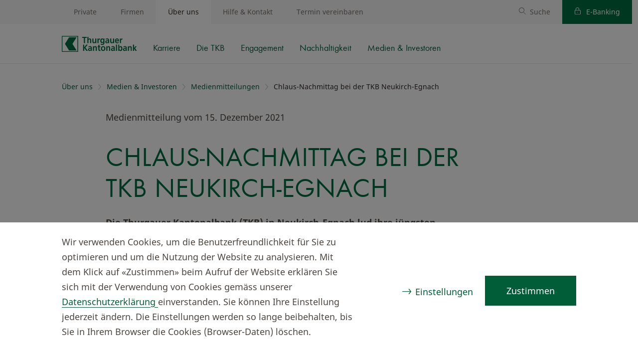

--- FILE ---
content_type: text/html; charset=utf-8
request_url: https://www.tkb.ch/ueber-uns/medien-investoren/medienmitteilungen/chlaus-nachmittag-bei-der-tkb-neukirch-egnach
body_size: 54579
content:


<!DOCTYPE html>
<html lang="de">
<head>
    <meta charset="utf-8"/>
    <meta name="viewport" content="width=device-width, initial-scale=1.0"/>
    <link rel="stylesheet" href="/assets/bundled/default.css?v=WrsN0ApFurQEcQu66A-gA55-uYL9e-_F9A6rV2Uq2ao" />
    <title>Chlaus-Nachmittag bei der TKB Neukirch-Egnach</title>
<meta property="og:title" content="Chlaus-Nachmittag bei der TKB Neukirch-Egnach"/>
<meta name="description" content="Die TKB Neukirch-Egnach lud ihre j&#xFC;ngsten Kundinnen und Kunde k&#xFC;rzlich zu einem Chlaus-Nachmittag ein. "/>
<meta property="og:description" content="Die TKB Neukirch-Egnach lud ihre j&#xFC;ngsten Kundinnen und Kunde k&#xFC;rzlich zu einem Chlaus-Nachmittag ein. "/>
<link rel="canonical" href="https://www.tkb.ch/ueber-uns/medien-investoren/medienmitteilungen/chlaus-nachmittag-bei-der-tkb-neukirch-egnach"/>
<meta property="og:url" content="https://www.tkb.ch/ueber-uns/medien-investoren/medienmitteilungen/chlaus-nachmittag-bei-der-tkb-neukirch-egnach"/>
<meta property="og:type" content="article"/>

    <link rel="apple-touch-icon" sizes="180x180" href="/static/fav/fav-180.png">
    <link rel="icon" type="image/png" href="/static/fav/fav.svg"> 
    <meta name="msapplication-TileColor" content="#ffffff">
    <meta name="theme-color" content="#ffffff">

    <link rel="stylesheet" type="text/css" href="/assets/bundled/news-detail.css?v=5o-fsxwVnvrImFOJfpwZwHJ1wdYWS2pGCA936tN_oCo">
    
<script src="/CSRFT759.js" nonce="O75sdLd8MAL53OSD" type="text/javascript"></script>
<script nonce="O75sdLd8MAL53OSD">
window.__cfyAnalyticsIs404 = false;
window.__cfyEventData = window.__cfyEventData || [];
function __cfyTrackEvent(){__cfyEventData.push(arguments);}window.__cfyAnalyticsProviders=['GoogleTagManager','MatomoTagManager'];
</script>
<script nonce="O75sdLd8MAL53OSD">(function(w,d,s,l,i){w[l]=w[l]||[];w[l].push({'gtm.start':new Date().getTime(),event:'gtm.js'});var f=d.getElementsByTagName(s)[0],j=d.createElement(s),dl=l!='dataLayer'?'&l='+l:'';j.async=true;j.src='https://www.googletagmanager.com/gtm.js?id='+i+dl;var n=d.querySelector('[nonce]');n&&j.setAttribute('nonce',n.nonce||n.getAttribute('nonce'));f.parentNode.insertBefore(j,f);})(window,document,'script','dataLayer','GTM-NN36KMQ');
window.addEventListener("Confinity.CookieConsent.Change",function(e){gtag('event','consent_update')});
</script> 
<script nonce="O75sdLd8MAL53OSD">window.dataLayer = window.dataLayer || [];
function gtag(){dataLayer.push(arguments);}gtag('consent','default',{
ad_storage:'denied',
analytics_storage:'denied',
ad_user_data:'denied',
ad_personalization:'denied',
functionality_storage:'granted',
personalization_storage:'denied',
security_storage:'granted'});
</script>

<script nonce="O75sdLd8MAL53OSD">
  var _mtm = window._mtm = window._mtm || [];
  _mtm.push({'mtm.startTime': (new Date().getTime()), 'event': 'mtm.Start'});
  (function() {
    var d=document, g=d.createElement('script'), s=d.getElementsByTagName('script')[0];
    g.async=true; g.src='https://www.tkb.ch/app-analytics/js/container_txVCXwaY.js'; s.parentNode.insertBefore(g,s);
  })();
</script>

<script nonce="O75sdLd8MAL53OSD">window._mtm = window._mtm || [];
window._mtm.push({
    event: 'Confinity.Consent',
    'ad_storage': false,
    'analytics_storage': false,
    'functionality_storage': true,
    'personalization_storage': false,
    'consent_type': 'implicit',
});
</script>
<script nonce="O75sdLd8MAL53OSD" src="/.mod/static/confinity-analytics/dist/analyze.js?v3" async></script>
    <link rel="manifest" href="/static/fav/site.webmanifest">
    <link rel="mask-icon" href="/static/fav/fav.svg" color="#006D41">
</head>





<body class="">



    
    

<div class="skip-links-page-component cfy-component">

    <div class="container">
        <nav id="" class="tkb__sl" data-tkb-skip-links>
            <div class="visually-hidden">Schnelle Navigation</div>
            <ul class="tkb__sl__list">
                    <li class="tkb__sl__item">
                            <a class="btn btn-primary" href="#sl__content" data-tkb-skip-links-type="anchor">Zum Hauptinhalt</a>
                    </li>
                    <li class="tkb__sl__item">
                            <a class="btn btn-primary" href="#sl__nav" data-tkb-skip-links-type="anchor">Zur Hauptnavigation</a>
                    </li>
                    <li class="tkb__sl__item">
                            <a class="btn btn-primary" data-tkb-skip-links-type="ebanking" href="https://portal.tkb.ch/olivia/ebanking/home" aria-label="Login OLIVIA E-Banking">Login OLIVIA E-Banking</a>
                    </li>
                    <li class="tkb__sl__item">
                            <a class="btn btn-primary" href="#sl__search" data-tkb-skip-links-type="anchor">Zur Suche</a>
                    </li>
                    <li class="tkb__sl__item">
                            <a class="btn btn-primary" href="#sl__footer" data-tkb-skip-links-type="anchor">Zum Footer</a>
                    </li>
            </ul>
        </nav>
    </div>
</div>

    

<div class="system-status-website-component cfy-component">
</div>

    

<div class="tkb-header-component cfy-component">

<header>
    <div class="nav-mobile" id="sl__navmobile">
        <div class="container">
            <ul class="nav-items">
                <li class="nav-item nav-logo">
                    

<a href="/private" aria-label="Home">
    <img class="logo" loading="lazy" src="/static/logo.svg" alt="Thurgauer Kantonalbank" />
</a>
                </li>
                <li class="nav-item nav-search-field">
                    <form role="search">
                        <div class="icon icon-search">
                            <input type="text" name="search" class="" placeholder="Suche" aria-label="Suche"/>
                        </div>
                    </form>
                </li>
                <li class="nav-item nav-spacer"></li>
                <li class="nav-item nav-search" data-search-button>
                    <button type="button" class="icon icon-search level-ignore" aria-label="Suche öffnen" aria-expanded="false"></button>
                </li>
                <li class="nav-item nav-menu js-menu-toggle-mobile js-nav-close-mobile pointer-event">
                    <button type="button" class="burger-container" aria-label="Menü öffnen" aria-expanded="false" aria-controls="sl__nav">
                        <div class="burger-box">
                            <div class="burger-inner"></div>
                        </div>
                    </button>
                </li>
            </ul>
        </div>
    </div>
    <div class="nav-desktop js-nav-wrap js-nav-close">
        <div class="nav-desktop-wrapper-inner">


<div class="nav level level-1" data-nav-level="1" id="sl__nav" role="navigation" aria-label="Hauptnavigation">
    <ul class="nav-items">

            <li class="nav-item nav-link">
                    <a href="/private">Private</a>
            </li>
            <li class="nav-item nav-link">
                    <a href="/firmen">Firmen</a>
            </li>
            <li class="nav-item nav-link active">
                    <a href="/ueber-uns">&#xDC;ber uns</a>


<div class="nav level level-2" data-nav-level="2" id="sl__nav" role="navigation" aria-label="Sekund&#xE4;rnavigation">
    <ul class="nav-items" role=&quot;menu&quot;>

            <li class="nav-item nav-logo level-ignore">
                

<a href="/private" aria-label="Home">
    <img class="logo" loading="lazy" src="/static/logo.svg" alt="Thurgauer Kantonalbank" />
</a>
            </li>
            <li class="nav-item nav-link">
                    <a href="/ueber-uns/karriere">Karriere</a>


<div class="nav level level-3" data-nav-level="3" id="sl__nav" role="navigation" aria-label="Unternavigation">
    <ul class="nav-items js-hover" role=&quot;menu&quot;>




    </ul>
</div>            </li>
            <li class="nav-item nav-link">
                    <button type="button" class="js-navigate" aria-label="Navigiere zu Die TKB" aria-expanded="false">Die TKB</button>


<div class="nav level level-3" data-nav-level="3" id="sl__nav" role="navigation" aria-label="Unternavigation">
    <ul class="nav-items js-hover" role=&quot;menu&quot;>

            <li class="nav-item nav-parent-title d-lg-none">
                <span>Die TKB</span>
            </li>
            <li class="nav-item nav-link">
                    <a href="/ueber-uns/die-tkb/portraet">Portr&#xE4;t</a>


<div class="nav level level-4" data-nav-level="4" id="sl__nav" role="navigation" aria-label="Unternavigation">
    <ul class="nav-items js-hover" role=&quot;menu&quot;>




    </ul>
</div>            </li>
            <li class="nav-item nav-link">
                    <a href="/ueber-uns/die-tkb/strategie">Strategie</a>


<div class="nav level level-4" data-nav-level="4" id="sl__nav" role="navigation" aria-label="Unternavigation">
    <ul class="nav-items js-hover" role=&quot;menu&quot;>




    </ul>
</div>            </li>
            <li class="nav-item nav-link">
                    <a href="/ueber-uns/die-tkb/organisation">Organisation</a>


<div class="nav level level-4" data-nav-level="4" id="sl__nav" role="navigation" aria-label="Unternavigation">
    <ul class="nav-items js-hover" role=&quot;menu&quot;>




    </ul>
</div>            </li>
            <li class="nav-item nav-link">
                    <a href="/ueber-uns/die-tkb/geschichte">Geschichte</a>


<div class="nav level level-4" data-nav-level="4" id="sl__nav" role="navigation" aria-label="Unternavigation">
    <ul class="nav-items js-hover" role=&quot;menu&quot;>




    </ul>
</div>            </li>
            <li class="nav-item nav-link">
                    <button type="button" class="js-navigate" aria-label="Navigiere zu Publikationen" aria-expanded="false">Publikationen</button>


<div class="nav level level-4" data-nav-level="4" id="sl__nav" role="navigation" aria-label="Unternavigation">
    <ul class="nav-items js-hover" role=&quot;menu&quot;>

            <li class="nav-item nav-parent-title d-lg-none">
                <span>Publikationen</span>
            </li>
            <li class="nav-item nav-link">
                    <a href="/ueber-uns/die-tkb/publikationen/alle-publikationen">Alle Publikationen im &#xDC;berblick</a>


<div class="nav level level-5" data-nav-level="5" id="sl__nav" role="navigation" aria-label="Unternavigation">
    <ul class="nav-items js-hover" role=&quot;menu&quot;>




    </ul>
</div>            </li>
            <li class="nav-item nav-link">
                    <a href="/ueber-uns/die-tkb/publikationen/publikationen-bestellen">Publikationen bestellen</a>


<div class="nav level level-5" data-nav-level="5" id="sl__nav" role="navigation" aria-label="Unternavigation">
    <ul class="nav-items js-hover" role=&quot;menu&quot;>




    </ul>
</div>            </li>
            <li class="nav-item nav-link">
                    <a href="/ueber-uns/die-tkb/publikationen/publikationen-abonnieren">Publikationen abonnieren</a>


<div class="nav level level-5" data-nav-level="5" id="sl__nav" role="navigation" aria-label="Unternavigation">
    <ul class="nav-items js-hover" role=&quot;menu&quot;>




    </ul>
</div>            </li>
            <li class="nav-item nav-link">
                    <button type="button" class="js-navigate" aria-label="Navigiere zu Magazin" aria-expanded="false">Magazin</button>


<div class="nav level level-5" data-nav-level="5" id="sl__nav" role="navigation" aria-label="Unternavigation">
    <ul class="nav-items js-hover" role=&quot;menu&quot;>

            <li class="nav-item nav-parent-title d-lg-none">
                <span>Magazin</span>
            </li>
            <li class="nav-item nav-link">
                    <a href="/ueber-uns/die-tkb/publikationen/magazin-2025">Magazin 2025</a>


<div class="nav level level-6" data-nav-level="6" id="sl__nav" role="navigation" aria-label="Unternavigation">
    <ul class="nav-items js-hover" role=&quot;menu&quot;>




    </ul>
</div>            </li>
            <li class="nav-item nav-link">
                    <a href="/ueber-uns/die-tkb/publikationen/magazin-2024">Magazin 2024</a>


<div class="nav level level-6" data-nav-level="6" id="sl__nav" role="navigation" aria-label="Unternavigation">
    <ul class="nav-items js-hover" role=&quot;menu&quot;>




    </ul>
</div>            </li>
            <li class="nav-item nav-link">
                    <a href="/ueber-uns/die-tkb/publikationen/magazin-2023">Magazin 2023</a>


<div class="nav level level-6" data-nav-level="6" id="sl__nav" role="navigation" aria-label="Unternavigation">
    <ul class="nav-items js-hover" role=&quot;menu&quot;>




    </ul>
</div>            </li>
            <li class="nav-item nav-link">
                    <a href="/ueber-uns/die-tkb/publikationen/magazin-2022">Magazin 2022</a>


<div class="nav level level-6" data-nav-level="6" id="sl__nav" role="navigation" aria-label="Unternavigation">
    <ul class="nav-items js-hover" role=&quot;menu&quot;>




    </ul>
</div>            </li>
            <li class="nav-item nav-link">
                    <a href="/ueber-uns/die-tkb/publikationen/magazin-2021">Magazin 2021</a>


<div class="nav level level-6" data-nav-level="6" id="sl__nav" role="navigation" aria-label="Unternavigation">
    <ul class="nav-items js-hover" role=&quot;menu&quot;>




    </ul>
</div>            </li>
            <li class="nav-item nav-link">
                    <a href="/ueber-uns/die-tkb/publikationen/magazin-2020">Magazin 2020</a>


<div class="nav level level-6" data-nav-level="6" id="sl__nav" role="navigation" aria-label="Unternavigation">
    <ul class="nav-items js-hover" role=&quot;menu&quot;>




    </ul>
</div>            </li>
            <li class="nav-item nav-link">
                    <a href="/ueber-uns/die-tkb/publikationen/magazin-2019">Magazin 2019</a>


<div class="nav level level-6" data-nav-level="6" id="sl__nav" role="navigation" aria-label="Unternavigation">
    <ul class="nav-items js-hover" role=&quot;menu&quot;>




    </ul>
</div>            </li>
            <li class="nav-item nav-link">
                    <a href="/ueber-uns/die-tkb/publikationen/bestellung-tkb-magazin">Bestellung TKB-Magazin</a>


<div class="nav level level-6" data-nav-level="6" id="sl__nav" role="navigation" aria-label="Unternavigation">
    <ul class="nav-items js-hover" role=&quot;menu&quot;>




    </ul>
</div>            </li>

                <li class="nav-item nav-overview">
                    <a href="/ueber-uns/die-tkb/publikationen/magazin">Zur Übersicht</a>
                </li>

            <li class="nav-item nav-spacer"></li>
                <li class="nav-item nav-back nav-back-sm js-back">
                    <button type="button" class="icon icon-arrow-left" aria-label="Zurück zu Publikationen">Publikationen</button>
                </li>
                <li class="nav-item nav-back nav-back-lg js-back-desktop">
                    <button type="button" class="icon icon-arrow-left" aria-label="Zurück zu Magazin">Zurück</button>
                </li>

    </ul>
</div>            </li>

                <li class="nav-item nav-overview">
                    <a href="/ueber-uns/die-tkb/publikationen">Zur Übersicht</a>
                </li>

            <li class="nav-item nav-spacer"></li>
                <li class="nav-item nav-back nav-back-sm js-back">
                    <button type="button" class="icon icon-arrow-left" aria-label="Zurück zu Die TKB">Die TKB</button>
                </li>
                <li class="nav-item nav-back nav-back-lg js-back-desktop">
                    <button type="button" class="icon icon-arrow-left" aria-label="Zurück zu Publikationen">Zurück</button>
                </li>

    </ul>
</div>            </li>
            <li class="nav-item nav-link">
                    <button type="button" class="js-navigate" aria-label="Navigiere zu Newsletter" aria-expanded="false">Newsletter</button>


<div class="nav level level-4" data-nav-level="4" id="sl__nav" role="navigation" aria-label="Unternavigation">
    <ul class="nav-items js-hover" role=&quot;menu&quot;>

            <li class="nav-item nav-parent-title d-lg-none">
                <span>Newsletter</span>
            </li>
            <li class="nav-item nav-link">
                    <a href="/ueber-uns/die-tkb/newsletter/blickpunkt_finanzieren_newsletteranmeldung">Blickpunkt Finanzieren Newsletteranmeldung</a>


<div class="nav level level-5" data-nav-level="5" id="sl__nav" role="navigation" aria-label="Unternavigation">
    <ul class="nav-items js-hover" role=&quot;menu&quot;>




    </ul>
</div>            </li>

                <li class="nav-item nav-overview">
                    <a href="/ueber-uns/die-tkb/newsletter">Zur Übersicht</a>
                </li>

            <li class="nav-item nav-spacer"></li>
                <li class="nav-item nav-back nav-back-sm js-back">
                    <button type="button" class="icon icon-arrow-left" aria-label="Zurück zu Die TKB">Die TKB</button>
                </li>
                <li class="nav-item nav-back nav-back-lg js-back-desktop">
                    <button type="button" class="icon icon-arrow-left" aria-label="Zurück zu Newsletter">Zurück</button>
                </li>

    </ul>
</div>            </li>
            <li class="nav-item nav-link">
                    <a href="/ueber-uns/die-tkb/standorte">Standorte</a>


<div class="nav level level-4" data-nav-level="4" id="sl__nav" role="navigation" aria-label="Unternavigation">
    <ul class="nav-items js-hover" role=&quot;menu&quot;>




    </ul>
</div>            </li>

                <li class="nav-item nav-overview">
                    <a href="/ueber-uns/die-tkb">Zur Übersicht</a>
                </li>

            <li class="nav-item nav-spacer"></li>
                <li class="nav-item nav-back nav-back-sm js-back">
                    <button type="button" class="icon icon-arrow-left" aria-label="Zurück zu &#xDC;ber uns">&#xDC;ber uns</button>
                </li>
                <li class="nav-item nav-back nav-back-lg js-back-desktop">
                    <button type="button" class="icon icon-arrow-left" aria-label="Zurück zu Die TKB">Zurück</button>
                </li>

    </ul>
</div>            </li>
            <li class="nav-item nav-link">
                    <button type="button" class="js-navigate" aria-label="Navigiere zu Engagement" aria-expanded="false">Engagement</button>


<div class="nav level level-3" data-nav-level="3" id="sl__nav" role="navigation" aria-label="Unternavigation">
    <ul class="nav-items js-hover" role=&quot;menu&quot;>

            <li class="nav-item nav-parent-title d-lg-none">
                <span>Engagement</span>
            </li>
            <li class="nav-item nav-link">
                    <a href="/ueber-uns/engagement/sponsoring">Sponsoring</a>


<div class="nav level level-4" data-nav-level="4" id="sl__nav" role="navigation" aria-label="Unternavigation">
    <ul class="nav-items js-hover" role=&quot;menu&quot;>




    </ul>
</div>            </li>
            <li class="nav-item nav-link">
                    <button type="button" class="js-navigate" aria-label="Navigiere zu Veranstaltungen" aria-expanded="false">Veranstaltungen</button>


<div class="nav level level-4" data-nav-level="4" id="sl__nav" role="navigation" aria-label="Unternavigation">
    <ul class="nav-items js-hover" role=&quot;menu&quot;>

            <li class="nav-item nav-parent-title d-lg-none">
                <span>Veranstaltungen</span>
            </li>
            <li class="nav-item nav-link">
                    <a href="/ueber-uns/engagement/veranstaltungen/alle-veranstaltungen">Veranstaltungen im &#xDC;berblick</a>


<div class="nav level level-5" data-nav-level="5" id="sl__nav" role="navigation" aria-label="Unternavigation">
    <ul class="nav-items js-hover" role=&quot;menu&quot;>




    </ul>
</div>            </li>
            <li class="nav-item nav-link">
                    <a href="/ueber-uns/engagement/veranstaltungen/weihnachtszirkus">Weihnachtszirkus</a>


<div class="nav level level-5" data-nav-level="5" id="sl__nav" role="navigation" aria-label="Unternavigation">
    <ul class="nav-items js-hover" role=&quot;menu&quot;>




    </ul>
</div>            </li>

                <li class="nav-item nav-overview">
                    <a href="/ueber-uns/engagement/veranstaltungen">Zur Übersicht</a>
                </li>

            <li class="nav-item nav-spacer"></li>
                <li class="nav-item nav-back nav-back-sm js-back">
                    <button type="button" class="icon icon-arrow-left" aria-label="Zurück zu Engagement">Engagement</button>
                </li>
                <li class="nav-item nav-back nav-back-lg js-back-desktop">
                    <button type="button" class="icon icon-arrow-left" aria-label="Zurück zu Veranstaltungen">Zurück</button>
                </li>

    </ul>
</div>            </li>
            <li class="nav-item nav-link">
                    <a href="/ueber-uns/engagement/jubilaeumsstiftung">Jubil&#xE4;umsstiftung</a>


<div class="nav level level-4" data-nav-level="4" id="sl__nav" role="navigation" aria-label="Unternavigation">
    <ul class="nav-items js-hover" role=&quot;menu&quot;>




    </ul>
</div>            </li>
            <li class="nav-item nav-link">
                    <a href="/ueber-uns/engagement/gemeinnuetziges-engagement">Gemeinn&#xFC;tziges Engagement</a>


<div class="nav level level-4" data-nav-level="4" id="sl__nav" role="navigation" aria-label="Unternavigation">
    <ul class="nav-items js-hover" role=&quot;menu&quot;>




    </ul>
</div>            </li>
            <li class="nav-item nav-link">
                    <a href="/ueber-uns/engagement/fitnesspark-fit21">Fitnesspark &#xAB;Fit 21&#xBB;</a>


<div class="nav level level-4" data-nav-level="4" id="sl__nav" role="navigation" aria-label="Unternavigation">
    <ul class="nav-items js-hover" role=&quot;menu&quot;>




    </ul>
</div>            </li>
            <li class="nav-item nav-link">
                    <a href="/ueber-uns/engagement/fussballgolf-thurgau">Fussballgolf Thurgau</a>


<div class="nav level level-4" data-nav-level="4" id="sl__nav" role="navigation" aria-label="Unternavigation">
    <ul class="nav-items js-hover" role=&quot;menu&quot;>




    </ul>
</div>            </li>
            <li class="nav-item nav-link">
                    <a href="/ueber-uns/engagement/finanzkompetenz">Finanzkompetenz</a>


<div class="nav level level-4" data-nav-level="4" id="sl__nav" role="navigation" aria-label="Unternavigation">
    <ul class="nav-items js-hover" role=&quot;menu&quot;>




    </ul>
</div>            </li>

                <li class="nav-item nav-overview">
                    <a href="/ueber-uns/engagement">Zur Übersicht</a>
                </li>

            <li class="nav-item nav-spacer"></li>
                <li class="nav-item nav-back nav-back-sm js-back">
                    <button type="button" class="icon icon-arrow-left" aria-label="Zurück zu &#xDC;ber uns">&#xDC;ber uns</button>
                </li>
                <li class="nav-item nav-back nav-back-lg js-back-desktop">
                    <button type="button" class="icon icon-arrow-left" aria-label="Zurück zu Engagement">Zurück</button>
                </li>

    </ul>
</div>            </li>
            <li class="nav-item nav-link">
                    <button type="button" class="js-navigate" aria-label="Navigiere zu Nachhaltigkeit" aria-expanded="false">Nachhaltigkeit</button>


<div class="nav level level-3" data-nav-level="3" id="sl__nav" role="navigation" aria-label="Unternavigation">
    <ul class="nav-items js-hover" role=&quot;menu&quot;>

            <li class="nav-item nav-parent-title d-lg-none">
                <span>Nachhaltigkeit</span>
            </li>
            <li class="nav-item nav-link">
                    <a href="/ueber-uns/nachhaltigkeit/nachhaltiges-engagement">Nachhaltigkeit im &#xDC;berblick</a>


<div class="nav level level-4" data-nav-level="4" id="sl__nav" role="navigation" aria-label="Unternavigation">
    <ul class="nav-items js-hover" role=&quot;menu&quot;>




    </ul>
</div>            </li>
            <li class="nav-item nav-link">
                    <a href="/ueber-uns/nachhaltigkeit/strategie">Nachhaltigkeitsstrategie</a>


<div class="nav level level-4" data-nav-level="4" id="sl__nav" role="navigation" aria-label="Unternavigation">
    <ul class="nav-items js-hover" role=&quot;menu&quot;>




    </ul>
</div>            </li>
            <li class="nav-item nav-link">
                    <a href="/ueber-uns/nachhaltigkeit/gri-fachbericht-nachhaltigkeit">GRI-Fachbericht &#xAB;Nachhaltigkeit&#xBB;</a>


<div class="nav level level-4" data-nav-level="4" id="sl__nav" role="navigation" aria-label="Unternavigation">
    <ul class="nav-items js-hover" role=&quot;menu&quot;>




    </ul>
</div>            </li>
            <li class="nav-item nav-link">
                    <a href="/ueber-uns/nachhaltigkeit/management">Management von Nachhaltigkeit</a>


<div class="nav level level-4" data-nav-level="4" id="sl__nav" role="navigation" aria-label="Unternavigation">
    <ul class="nav-items js-hover" role=&quot;menu&quot;>




    </ul>
</div>            </li>
            <li class="nav-item nav-link">
                    <a href="/ueber-uns/nachhaltigkeit/aktuelles-engagement">Aktuelles Engagement</a>


<div class="nav level level-4" data-nav-level="4" id="sl__nav" role="navigation" aria-label="Unternavigation">
    <ul class="nav-items js-hover" role=&quot;menu&quot;>




    </ul>
</div>            </li>
            <li class="nav-item nav-link">
                    <a href="/ueber-uns/nachhaltigkeit/esg-informationen-in-deutsch">ESG-Informationen in Deutsch</a>


<div class="nav level level-4" data-nav-level="4" id="sl__nav" role="navigation" aria-label="Unternavigation">
    <ul class="nav-items js-hover" role=&quot;menu&quot;>




    </ul>
</div>            </li>
            <li class="nav-item nav-link">
                    <a href="/ueber-uns/nachhaltigkeit/esg-information-in-english">ESG information in English</a>


<div class="nav level level-4" data-nav-level="4" id="sl__nav" role="navigation" aria-label="Unternavigation">
    <ul class="nav-items js-hover" role=&quot;menu&quot;>




    </ul>
</div>            </li>

                <li class="nav-item nav-overview">
                    <a href="/ueber-uns/nachhaltigkeit">Zur Übersicht</a>
                </li>

            <li class="nav-item nav-spacer"></li>
                <li class="nav-item nav-back nav-back-sm js-back">
                    <button type="button" class="icon icon-arrow-left" aria-label="Zurück zu &#xDC;ber uns">&#xDC;ber uns</button>
                </li>
                <li class="nav-item nav-back nav-back-lg js-back-desktop">
                    <button type="button" class="icon icon-arrow-left" aria-label="Zurück zu Nachhaltigkeit">Zurück</button>
                </li>

    </ul>
</div>            </li>
            <li class="nav-item nav-link active">
                    <button type="button" class="js-navigate" aria-label="Navigiere zu Medien &amp; Investoren" aria-expanded="true">Medien &amp; Investoren</button>


<div class="nav level level-3" data-nav-level="3" id="sl__nav" role="navigation" aria-label="Unternavigation">
    <ul class="nav-items js-hover" role=&quot;menu&quot;>

            <li class="nav-item nav-parent-title d-lg-none">
                <span>Medien &amp; Investoren</span>
            </li>
            <li class="nav-item nav-link">
                    <a href="/ueber-uns/medien-investoren/medienstelle">Medienstelle</a>


<div class="nav level level-4" data-nav-level="4" id="sl__nav" role="navigation" aria-label="Unternavigation">
    <ul class="nav-items js-hover" role=&quot;menu&quot;>




    </ul>
</div>            </li>
            <li class="nav-item nav-link active">
                    <a href="/ueber-uns/medien-investoren/medienmitteilungen">Medienmitteilungen</a>


<div class="nav level level-4" data-nav-level="4" id="sl__nav" role="navigation" aria-label="Unternavigation">
    <ul class="nav-items js-hover" role=&quot;menu&quot;>




    </ul>
</div>            </li>
            <li class="nav-item nav-link">
                    <a href="/ueber-uns/medien-investoren/bilder-und-logos">Bilder &amp; Logos</a>


<div class="nav level level-4" data-nav-level="4" id="sl__nav" role="navigation" aria-label="Unternavigation">
    <ul class="nav-items js-hover" role=&quot;menu&quot;>




    </ul>
</div>            </li>
            <li class="nav-item nav-link">
                    <a href="/ueber-uns/medien-investoren/geschaeftsberichte">Gesch&#xE4;ftsberichte</a>


<div class="nav level level-4" data-nav-level="4" id="sl__nav" role="navigation" aria-label="Unternavigation">
    <ul class="nav-items js-hover" role=&quot;menu&quot;>




    </ul>
</div>            </li>
            <li class="nav-item nav-link">
                    <a href="/ueber-uns/medien-investoren/termine">Termine</a>


<div class="nav level level-4" data-nav-level="4" id="sl__nav" role="navigation" aria-label="Unternavigation">
    <ul class="nav-items js-hover" role=&quot;menu&quot;>




    </ul>
</div>            </li>
            <li class="nav-item nav-link">
                    <a href="/ueber-uns/medien-investoren/partizipationsschein">Partizipationsschein</a>


<div class="nav level level-4" data-nav-level="4" id="sl__nav" role="navigation" aria-label="Unternavigation">
    <ul class="nav-items js-hover" role=&quot;menu&quot;>




    </ul>
</div>            </li>
            <li class="nav-item nav-link">
                    <a href="/ueber-uns/medien-investoren/investoren-newsletter">Investoren-Newsletter</a>


<div class="nav level level-4" data-nav-level="4" id="sl__nav" role="navigation" aria-label="Unternavigation">
    <ul class="nav-items js-hover" role=&quot;menu&quot;>




    </ul>
</div>            </li>
            <li class="nav-item nav-link">
                    <a href="/ueber-uns/medien-investoren/ratings">Ratings</a>


<div class="nav level level-4" data-nav-level="4" id="sl__nav" role="navigation" aria-label="Unternavigation">
    <ul class="nav-items js-hover" role=&quot;menu&quot;>




    </ul>
</div>            </li>
            <li class="nav-item nav-link">
                    <a href="/ueber-uns/medien-investoren/esg-informationen">ESG-Informationen</a>


<div class="nav level level-4" data-nav-level="4" id="sl__nav" role="navigation" aria-label="Unternavigation">
    <ul class="nav-items js-hover" role=&quot;menu&quot;>




    </ul>
</div>            </li>

                <li class="nav-item nav-overview">
                    <a href="/ueber-uns/medien-investoren">Zur Übersicht</a>
                </li>

            <li class="nav-item nav-spacer"></li>
                <li class="nav-item nav-back nav-back-sm js-back">
                    <button type="button" class="icon icon-arrow-left" aria-label="Zurück zu &#xDC;ber uns">&#xDC;ber uns</button>
                </li>
                <li class="nav-item nav-back nav-back-lg js-back-desktop">
                    <button type="button" class="icon icon-arrow-left" aria-label="Zurück zu Medien &amp; Investoren">Zurück</button>
                </li>

    </ul>
</div>            </li>


            <li class="nav-item nav-spacer"></li>
            <li class="nav-item nav-close">
                <button type="button" class="icon icon-close js-nav-close" aria-label="Menü schließen"></button>
            </li>

    </ul>
</div>            </li>
            <li class="nav-item nav-link">
                    <a href="/hilfe-uebersicht">Hilfe &amp; Kontakt</a>
            </li>
            <li class="nav-item nav-link">
                    <a href="/jetzt-termin-vereinbaren">Termin vereinbaren</a>
            </li>


            <li class="nav-item nav-spacer"></li>
                <li class="nav-item nav-link link-search" data-search-button>
                    <a id="sl__search" class="icon icon-search" href="/private/suche" aria-label="Suche">Suche</a>
                </li>
                <li class="nav-item nav-link link-ebanking">
                    <a class="icon icon-lock" href="https://portal.tkb.ch/olivia/ebanking/home" aria-label="Login OLIVIA E-Banking">
                        E-Banking
                    </a>
                </li>

    </ul>
</div>        </div>
    </div>
</header>

    <div class="level-ignore search-input-wrapper d-none" data-search-overlay>
        <form method="get" action="/private/suche">
            <div class="search-input-view-component" data-search-input-component>
    <div class="box-wrapper">
        <div class="container">
            <div class="form-group form-group-light">
                <div class="input-group">
                    <div class="input-group-text ps-0">
                        

<div class="icon-component cfy-component">
    <span class="icon icon-search"></span>
</div>

                    </div>
                    <div class="form-control m-0 p-0">
                        <input data-search-input id="queryInput" class="form-control p-0 m-0" type="text" name="query" placeholder="Wonach suchen Sie?" autocomplete="off">
                        <span class="submit-hint d-none" data-submit-hint>
                            <span>Enter-Taste drücken</span>
                        </span>
                    </div>
                    <button data-input-clear-button data-visibility="always"  class="btn " aria-label="Löschen" type="button">
                        

<div class="icon-component cfy-component">
    <span class="icon icon-close"></span>
</div>

                    </button>
                </div>
            </div>
        </div>
    </div>


    <div data-search-fade-container class="search-input-overlay d-none">
        <div data-search-suggestions-container class="suggestion-container">
        </div>
    </div>
</div>
        </form>
    </div>
</div>




<main role="main" id="sl__content">



<div class="breadcrumb-component cfy-component">
    <div class="container">
        <nav aria-label="breadcrumb">

                <ul class="breadcrumb breadcrumb-mobile d-flex d-lg-none">
                    <li class="breadcrumb-item">
                        <a class="link-breadcrumb" href="/ueber-uns/medien-investoren/medienmitteilungen">Medienmitteilungen</a>
                    </li>
                </ul>
            <ul class="breadcrumb breadcrumb-desktop d-none d-lg-flex">
                        <li class="breadcrumb-item">
                                <a class="link-breadcrumb" href="/ueber-uns">
                                    &#xDC;ber uns
                                </a>
                        </li>
                        <li class="breadcrumb-item">
                                <a class="link-breadcrumb" href="/ueber-uns/medien-investoren">
                                    Medien &amp; Investoren
                                </a>
                        </li>
                        <li class="breadcrumb-item">
                                <a class="link-breadcrumb" href="/ueber-uns/medien-investoren/medienmitteilungen">
                                    Medienmitteilungen
                                </a>
                        </li>
                        <li class="breadcrumb-item active" aria-current="page">
                                <span>Chlaus-Nachmittag bei der TKB Neukirch-Egnach</span>
                        </li>
            </ul>

        </nav>
    </div>
</div>






<div class="dynamic-news-detail-component cfy-component"><div class="container">
    <div class="row">
        <div class="col-12 col-lg-10 mx-auto">
            <div class="news-detail-sub-title-wrapper">
                <p class="news-detail-sub-title">
                    Medienmitteilung vom 15. Dezember 2021
                </p>

            </div>
            <h1 class="news-detail-title text-mw">Chlaus-Nachmittag bei der TKB Neukirch-Egnach</h1>
        </div>
    </div>
</div>

    <div class="news-detail-components">
        <div class="container">
            <div class="row">
                <div class="col-12 col-lg-10 mx-auto">
                    

<div class="rich-text-component cfy-component">
<div class="container">
    <div class="text-mw">
        <p><b>Die Thurgauer Kantonalbank (TKB) in Neukirch-Egnach lud ihre jüngsten Kundinnen und Kunde kürzlich zu einem Chlaus-Nachmittag ein. </b></p>
<p>Anfang Dezember lud die TKB Neukirch-Egnach zum Chlaus-Nachmittag ein. Strahlende Buben und Mädchen freuten sich über den Besuch von Samichlaus und seinem Begleiter Schmutzli. Den Kindern offerierte die TKB Grittibänze und die Erwachsenen kamen in den Genuss von heissem Punsch und weihnachtlichen Leckereien.</p>
    </div>
</div></div>

                </div>
            </div>
        </div>
    </div>
    <div class="news-detail-components">
        <div class="container">
            <div class="row">
                <div class="col-12 col-lg-10 mx-auto">
                    

<div class="image-component cfy-component">
<div class="container">
    
<figure class="image-component figure ">
    <div class="img-ratio ratio-16x10 position-relative">
        
    <picture>
        <source srcset="/.dam/6df212e9-0e86-41be-9e1c-2f5e0346497a/w/200/Medienbild_Chlaus_Nachmittag.webp?4C483C 200w, /.dam/6df212e9-0e86-41be-9e1c-2f5e0346497a/w/400/Medienbild_Chlaus_Nachmittag.webp?4C483C 400w, /.dam/6df212e9-0e86-41be-9e1c-2f5e0346497a/w/700/Medienbild_Chlaus_Nachmittag.webp?4C483C 700w, /.dam/6df212e9-0e86-41be-9e1c-2f5e0346497a/w/960/Medienbild_Chlaus_Nachmittag.webp?4C483C 960w, /.dam/6df212e9-0e86-41be-9e1c-2f5e0346497a/w/1112/Medienbild_Chlaus_Nachmittag.webp?4C483C 1112w, /.dam/6df212e9-0e86-41be-9e1c-2f5e0346497a/w/1920/Medienbild_Chlaus_Nachmittag.webp?4C483C 1920w, /.dam/6df212e9-0e86-41be-9e1c-2f5e0346497a/w/2224/Medienbild_Chlaus_Nachmittag.webp?4C483C 2224w" sizes="(min-width: 1020px) 1112px, (min-width: 670px) 100vw, 100vw"/>
        <img class="figure-img img-fluid" loading="lazy" alt="" style="object-position: 50% 50%;" src="/.dam/6df212e9-0e86-41be-9e1c-2f5e0346497a/w/1112/Medienbild_Chlaus_Nachmittag.jpg?4C483C" />
    </picture>

    </div>

        <figcaption class="figure-caption">Strahlende Gesichter auf dem Vorplatz der TKB Neukirch-Egnach.</figcaption>
</figure>
</div>
</div>

                </div>
            </div>
        </div>
    </div>

    <div class="container">
        <div class="row">
            <div class="col-12 col-lg-10 mx-auto">
                <div class="news-detail-link-list-wrapper">
                    <h5 class="link-list-title">Nützliche Links</h5>
                    

<div class="link-list-component cfy-component">
    <div class="container">
        <div class="text-mw">
            
    <ul class="link-list-component list  ">
            <li class="icon-">
                <a class="link-download" href="/.dam/bdba3d97-3646-4694-a1f6-2ffb21a978be/20211215_MM_Chlaus_Nachmittag.pdf?D18643" target="_blank" rel="noopener" aria-label="Medienmitteilung vom 15. Dezember 2021 (PDF)">Medienmitteilung vom 15. Dezember 2021 (PDF)</a>
            </li>
    </ul>

        </div>
    </div>
</div>

                </div>
            </div>
        </div>
    </div>
    <div class="container">
        <div class="row">
            <div class="col-12 col-lg-10 mx-auto">
                <div class="news-detail-categories-wrapper">
                            <div>
                                <a class="badge variant-category has-link" href=".?thema=Gesch&#xE4;ftsstellen">Gesch&#xE4;ftsstellen</a>
                            </div>
                            <div>
                                <a class="badge variant-category has-link" href=".?thema=Veranstaltungen">Veranstaltungen</a>
                            </div>
                </div>
            </div>
        </div>
    </div>
</div>








</main>



    



    

<div class="footer-component cfy-component">

<footer id="sl__footer" class="footer with-links">
    <div class="container">

            <div class="footer-inner-wrapper-links">

                    <div class="footer-links footer-links-1">
                            <div class="footer-title footer-links-title">H&#xE4;ufig gesucht</div>
                        
    <ul class="link-list-component list  ">
            <li class="icon-">
                <a class="link-internal" href="/ueber-uns/die-tkb/standorte" aria-label="Standorte und Berater">Standorte und Berater</a>
            </li>
            <li class="icon-">
                <a class="link-internal" href="/hilfe-uebersicht/hilfe-und-anleitungen" aria-label="Hilfe &amp; Anleitungen">Hilfe &amp; Anleitungen</a>
            </li>
            <li class="icon-">
                <a class="link-internal" href="/private/produkte/digital-banking-olivia" aria-label="Digital Banking OLIVIA">Digital Banking OLIVIA</a>
            </li>
            <li class="icon-">
                <a class="link-internal" href="/private/beratung-services/blog" aria-label="TKB Blog">TKB Blog</a>
            </li>
            <li class="icon-">
                <a class="link-internal" href="/private/konto-eroeffnen" aria-label="Kunde werden">Kunde werden</a>
            </li>
            <li class="icon-">
                <a class="link-internal" href="/ueber-uns/karriere/stellenangebote" aria-label="Stellenangebote">Stellenangebote</a>
            </li>
            <li class="icon-">
                <a class="link-internal" href="/ueber-uns/engagement/veranstaltungen/alle-veranstaltungen" aria-label="Veranstaltungen">Veranstaltungen</a>
            </li>
    </ul>

                    </div>
                    <div class="footer-links footer-links-2">
                            <div class="footer-title footer-links-title">Rechner &amp; Services</div>
                        
    <ul class="link-list-component list  ">
            <li class="icon-">
                <a class="link-internal" href="/private/services/rechner-tools/hypothekenrechner" aria-label="Hypothekenrechner">Hypothekenrechner</a>
            </li>
            <li class="icon-">
                <a class="link-internal" href="/private/services/boersen-und-maerkte/wechselkurse-waehrungsrechner" aria-label="Wechselkurse">Wechselkurse</a>
            </li>
            <li class="icon-">
                <a class="link-internal" href="/private/services/boersen-und-maerkte" aria-label="B&#xF6;rsenkurse">B&#xF6;rsenkurse</a>
            </li>
            <li class="icon-">
                <a class="link-internal" href="/ueber-uns/die-tkb/newsletter" aria-label="Newsletter">Newsletter</a>
            </li>
            <li class="icon-">
                <a class="link-internal" href="/ueber-uns/medien-investoren/medienmitteilungen" aria-label="Medienmitteilungen">Medienmitteilungen</a>
            </li>
            <li class="icon-">
                <a class="link-internal" href="/private/services/formulare-downloads-uebersicht" aria-label="Formulare &amp; Downloads">Formulare &amp; Downloads</a>
            </li>
    </ul>

                    </div>
                    <div class="footer-links footer-links-3">
                            <div class="footer-title footer-links-title">Beratung &amp; Kontakt</div>
                        
    <ul class="link-list-component list  ">
            <li class="icon-">
                <a class="link-internal" href="/hilfe-uebersicht/kontakt" aria-label="Rufen Sie uns an">Rufen Sie uns an</a>
            </li>
            <li class="icon-">
                <a class="link-internal" href="/hilfe-uebersicht/nachricht-an-die-tkb-senden" aria-label="Nachricht senden">Nachricht senden</a>
            </li>
            <li class="icon-">
                <a class="link-internal" href="/hilfe-uebersicht/kontakt/online-termin-vereinbaren" aria-label="Termin vereinbaren">Termin vereinbaren</a>
            </li>
            <li class="icon-">
                <a class="link-internal" href="/hilfe-uebersicht/notfall" aria-label="Notfallnummern">Notfallnummern</a>
            </li>
    </ul>

                    </div>
                    <div class="footer-links footer-links-4">
                            <div class="footer-title footer-links-title">Partnerportale</div>
                        
    <ul class="link-list-component list  ">
            <li class="icon-">
                <a class="link-external" href="https://www.newhome.ch/" target="_blank" rel="noopener" aria-label="Immobilienportal newhome">Immobilienportal newhome</a>
            </li>
            <li class="icon-">
                <a class="link-external" href="https://www.yourmoney.ch/" target="_blank" rel="noopener" aria-label="B&#xF6;rsenportal Yourmoney">B&#xF6;rsenportal Yourmoney</a>
            </li>
    </ul>

                    </div>

                <div class="footer-links-spacing"></div>

                    <div class="footer-banking-details">
                        <div class="footer-title footer-banking-details-title">Thurgauer Kantonalbank</div>
                            <div class="footer-banking-details-content"><table>
<tbody>
<tr>
<td>Bankenclearingnr.</td>
<td>784</td>
</tr>
<tr>
<td>BIC (SWIFT)</td>
<td>KBTGCH22</td>
</tr>
</tbody>
</table>
<p></p></div>
                            <div class="footer-links footer-links-5">
                                
    <ul class="link-list-component list  ">
            <li class="icon-">
                <a class="link-internal" href="/hilfe-uebersicht/kontakt/wichtige-nummern" aria-label="Weitere TKB Nummern">Weitere TKB Nummern</a>
            </li>
            <li class="icon-">
                <a class="link-internal" href="/rechtliche-hinweise" aria-label="Rechtliche Hinweise">Rechtliche Hinweise</a>
            </li>
            <li class="icon-">
                <a class="link-internal" href="/hilfe-uebersicht/barrierefreiheit" aria-label="Barrierefreiheit">Barrierefreiheit</a>
            </li>
            <li class="icon-">
                <a class="link-internal" href="/rechtliche-hinweise/cookie-einstellungen" aria-label="Cookie-Einstellungen">Cookie-Einstellungen</a>
            </li>
    </ul>

                            </div>
                    </div>
            </div>
        <div class="footer-inner-wrapper-bottom">

                <ul class="footer-social-icons">
                    <li>
                        <a target="_blank" rel="noopener" href="https://www.facebook.com/tkb" class="icon-facebook">
                            <span class="visually-hidden">Facebook</span>
                        </a>
                    </li>
                    <li>
                        <a target="_blank" rel="noopener" href="https://www.instagram.com/thurgauer_kantonalbank/" class="icon-instagram">
                            <span class="visually-hidden">Instagram</span>
                        </a>
                    </li>
                    <li>
                        <a target="_blank" rel="noopener" href="https://www.tiktok.com/@tkb.ch" class="icon-tiktok">
                            <span class="visually-hidden">TikTok</span>
                        </a>
                    </li>
                    <li>
                        <a target="_blank" rel="noopener" href="https://www.linkedin.com/company/thurgauer-kantonalbank" class="icon-linkedin">
                            <span class="visually-hidden">LinkedIn</span>
                        </a>
                    </li>
                    <li>
                        <a target="_blank" rel="noopener" href="https://www.kununu.com/ch/thurgauer-kantonalbank1" class="icon-kununu">
                            <span class="visually-hidden">Kununu</span>
                        </a>
                    </li>
                </ul>
            <div class="footer-copyright">© 2026 Thurgauer Kantonalbank</div>
        </div>

    </div>
</footer></div>





<div class="cookie-banner-component" data-consent-banner data-cfy-consent-banner data-cfy-consent-api-endpoint="/.mod/api/confinity.sweets/update" >
            <div class="modal show cookie-modal fade" style="display: block;" id="cookie-modal" tabindex="-1" aria-hidden="false" data-bs-backdrop="static" data-bs-keyboard="false">
                <div class="modal-dialog">
                    <div class="modal-content">
                        <button data-trigger-cfy-consent-accept-button type="button" class="btn-close" aria-label="Schliessen">
                            <span class="btn-close-text">Speichern & Schliessen</span>
                        </button>

                        <div class="container">
                            <div class="modal-body">
                                <div class="consent-small">
                                    <div class="row align-items-center">
                                        <div class="col-12 col-xl-7">
                                            <div class="consent-text">
                                                <p>Wir verwenden Cookies, um die Benutzerfreundlichkeit für Sie zu optimieren und um die Nutzung der Website zu analysieren. Mit dem Klick auf «Zustimmen» beim Aufruf der Website erklären Sie sich mit der Verwendung von Cookies gemäss unserer <a href="/rechtliche-hinweise/datenschutzerklaerung?nodisclaimer=" aria-label="Datenschutzerkl&#xE4;rung">Datenschutzerklärung </a>einverstanden. Sie können Ihre Einstellung jederzeit ändern. Die Einstellungen werden so lange beibehalten, bis Sie in Ihrem Browser die Cookies (Browser-Daten) löschen.</p>
                                            </div>
                                        </div>
                                        <div class="col-12 col-xl-5">
                                            <div class="btn-wrapper">
                                                <ul class="list">
                                                    <li class="icon-">
                                                        <a data-consent-settings-button href="#" class="link-external" aria-label="Einstellungen">Einstellungen</a>
                                                    </li>
                                                </ul>
                                                <button data-cfy-consent-accept-button type="button" class="btn btn-primary btn-accept" aria-label="Zustimmen">Zustimmen</button>
                                            </div>
                                        </div>
                                    </div>
                                </div>

                                <div class="cookie-categories-wrapper">
                                    <div class="cookie-categories">
                                            <div class="my-8">
                                                <div class="d-flex mb-4 align-items-center justify-content-between">
                                                    <h3 class="mb-0">Notwendige Cookies</h3>
                                                    <div class="form-check form-switch">
                                                        <input data-cfy-consent-category="essential" class="form-check-input" type="checkbox" checked disabled><br>
                                                    </div>
                                                </div>
                                                <p>Diese funktionalen Cookies werden benötigt, um die Grundfunktionalitäten der Website zu gewährleisten. Aus diesem Grund können diese nicht deaktiviert werden. In den funktionalen Cookies werden beispielsweise Browsereinstellungen und Sprachauswahl gespeichert. Ohne diese Cookies wäre unter anderem der Zugriff auf geschützte Bereiche nicht möglich. Die gesammelten Daten werden in anonymisierter Form gespeichert, wir können keine Rückschlüsse auf die Identität der Nutzer ziehen.</p>
                                            </div>
                                            <div class="my-8">
                                                <div class="d-flex mb-4 align-items-center justify-content-between">
                                                    <h3 class="mb-0">Analytics-Cookies</h3>
                                                    <div class="form-check form-switch">
                                                        <input data-cfy-consent-category="analytics" class="form-check-input" type="checkbox" checked ><br>
                                                    </div>
                                                </div>
                                                <p>Diese Cookies helfen uns zu verstehen, wie unsere Besucher mit der Website interagieren. Aufgrund dieser Informationen können wir die Website sowie die Inhalte ständig verbessern, optimieren und benutzerfreundlicher machen. Die gesammelten Daten werden in anonymisierter Form gespeichert, wir können keine Rückschlüsse auf die Identität der Nutzer ziehen.</p>
                                            </div>
                                            <div class="my-8">
                                                <div class="d-flex mb-4 align-items-center justify-content-between">
                                                    <h3 class="mb-0">Marketing-Cookies</h3>
                                                    <div class="form-check form-switch">
                                                        <input data-cfy-consent-category="marketing" class="form-check-input" type="checkbox" checked ><br>
                                                    </div>
                                                </div>
                                                <p>Diese Cookies speichern Informationen hinsichtlich besuchter Websites von Nutzern. Damit können wir personalisierte, auf Nutzerinteressen abgestimmte Inhalte einblenden. Ebenso ist es möglich, auf Websites von Dritten personalisierte Werbung zu schalten - wenn wir dafür eine entsprechende Vereinbarung haben. Die gesammelten Daten werden in anonymisierter Form gespeichert, wir können keine Rückschlüsse auf die Identität der Nutzer ziehen.</p>
                                            </div>
                                    </div>
                                </div>
                            </div>
                        </div>
                    </div>
                </div>
            </div>
            <div class="modal-backdrop show"></div>
</div>

    <script src="/.mod/static/Confinity.CookieConsent/dist/CCent.js?v3" defer async charset="utf-8" type="text/javascript" nonce="O75sdLd8MAL53OSD"></script>

    <script async defer type="text/javascript" src="/assets/bundled/default.js?v=pcUKBWDirpvUg_zG-TIQ-pRMw5oGRj4ZsLKqCsgHP3I" nonce="O75sdLd8MAL53OSD"></script>





</body>
</html>